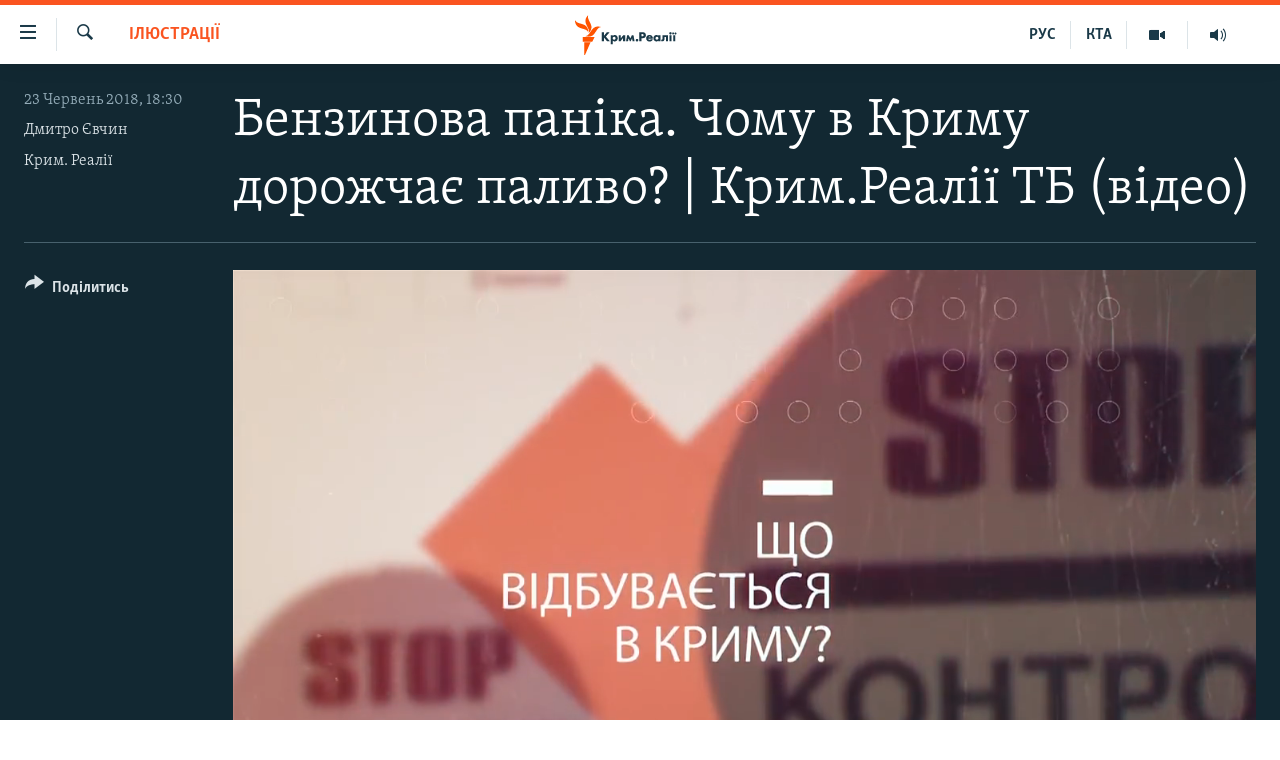

--- FILE ---
content_type: text/html; charset=utf-8
request_url: https://ua.krymr.com/a/video/29314256.html
body_size: 13395
content:

<!DOCTYPE html>
<html lang="uk" dir="ltr" class="no-js">
<head>
<link href="/Content/responsive/RFE/uk-CRI/RFE-uk-CRI.css?&amp;av=0.0.0.0&amp;cb=370" rel="stylesheet"/>
<script src="https://tags.krymr.com/rferl-pangea/prod/utag.sync.js"></script> <script type='text/javascript' src='https://www.youtube.com/iframe_api' async></script>
<script type="text/javascript">
//a general 'js' detection, must be on top level in <head>, due to CSS performance
document.documentElement.className = "js";
var cacheBuster = "370";
var appBaseUrl = "/";
var imgEnhancerBreakpoints = [0, 144, 256, 408, 650, 1023, 1597];
var isLoggingEnabled = false;
var isPreviewPage = false;
var isLivePreviewPage = false;
if (!isPreviewPage) {
window.RFE = window.RFE || {};
window.RFE.cacheEnabledByParam = window.location.href.indexOf('nocache=1') === -1;
const url = new URL(window.location.href);
const params = new URLSearchParams(url.search);
// Remove the 'nocache' parameter
params.delete('nocache');
// Update the URL without the 'nocache' parameter
url.search = params.toString();
window.history.replaceState(null, '', url.toString());
} else {
window.addEventListener('load', function() {
const links = window.document.links;
for (let i = 0; i < links.length; i++) {
links[i].href = '#';
links[i].target = '_self';
}
})
}
var pwaEnabled = false;
var swCacheDisabled;
</script>
<meta charset="utf-8" />
<title>Бензинова паніка. Чому в Криму дорожчає паливо? | Крим.Реалії ТБ (відео)</title>
<meta name="description" content="Бензинова криза в Криму; українські номери на кримських дорогах. Експеримент; &#171;Справа 26-го лютого&#187;. Оголошено вироки; чому Путін не відпустить Сенцова? Про все це дивіться у новому випуску телепрограми Крим.Реалії." />
<meta name="keywords" content="Iлюстрації, газ, нафта, паливо, бензин в криму, крим бензин, дп, де придбати паливо, паливно енергетичний комплекс, заправки в криму, автомобіль бензин" />
<meta name="viewport" content="width=device-width, initial-scale=1.0" />
<meta http-equiv="X-UA-Compatible" content="IE=edge" />
<meta name="robots" content="max-image-preview:large">
<link href="https://ru.krymr.com/a/video/29314251.html" rel="canonical" />
<meta name="apple-mobile-web-app-title" content="Радіо Свобода" />
<meta name="apple-mobile-web-app-status-bar-style" content="black" />
<meta name="apple-itunes-app" content="app-id=1561597038, app-argument=//29314256.ltr" />
<meta content="Бензинова паніка. Чому в Криму дорожчає паливо? | Крим.Реалії ТБ" property="og:title" />
<meta content="Бензинова криза в Криму; українські номери на кримських дорогах. Експеримент; «Справа 26-го лютого». Оголошено вироки; чому Путін не відпустить Сенцова? Про все це дивіться у новому випуску телепрограми Крим.Реалії." property="og:description" />
<meta content="video.other" property="og:type" />
<meta content="https://ua.krymr.com/a/29314256.html" property="og:url" />
<meta content="Крым.Реалии" property="og:site_name" />
<meta content="https://www.facebook.com/krymrealii" property="article:publisher" />
<meta content="https://gdb.rferl.org/0d97550a-84ff-4a09-89ed-cf8485051c31_w1200_h630.jpg" property="og:image" />
<meta content="1200" property="og:image:width" />
<meta content="630" property="og:image:height" />
<meta content="134458030355344" property="fb:app_id" />
<meta content="Дмитро Євчин" name="Author" />
<meta content="Крим. Реалії" name="Author" />
<meta content="player" name="twitter:card" />
<meta content="@krymrealii" name="twitter:site" />
<meta content="https://ua.krymr.com/embed/player/article/29314256.html" name="twitter:player" />
<meta content="435" name="twitter:player:width" />
<meta content="314" name="twitter:player:height" />
<meta content="https://rfe-video-ns.akamaized.net/pangeavideo/2018/06/0/01/0173a82d-9c71-45c9-bf97-882617b2838f.mp4" name="twitter:player:stream" />
<meta content="video/mp4; codecs=&quot;h264&quot;" name="twitter:player:stream:content_type" />
<meta content="Бензинова паніка. Чому в Криму дорожчає паливо? | Крим.Реалії ТБ" name="twitter:title" />
<meta content="Бензинова криза в Криму; українські номери на кримських дорогах. Експеримент; «Справа 26-го лютого». Оголошено вироки; чому Путін не відпустить Сенцова? Про все це дивіться у новому випуску телепрограми Крим.Реалії." name="twitter:description" />
<link rel="amphtml" href="https://ua.krymr.com/amp/video/29314256.html" />
<script type="application/ld+json">{"duration":"PT51S","uploadDate":"2018-06-23 15:30:00Z","embedUrl":"https://ua.krymr.com/embed/player/article/29314256.html","headline":"Бензинова паніка. Чому в Криму дорожчає паливо? | Крим.Реалії ТБ","inLanguage":"uk-CRI","keywords":"Iлюстрації, газ, нафта, паливо, бензин в криму, крим бензин, дп, де придбати паливо, паливно енергетичний комплекс, заправки в криму, автомобіль бензин","author":[{"@type":"Person","url":"https://ua.krymr.com/author/дмитро-євчин/imbvqp","description":"Старший телевізійний журналіст-кореспондент проєкту Радіо Свобода Крим.Реалії з 2018 року.Починав роботу спортивним кореспондентом у 2006 році. Після 2014-го став журналістом-міжнародником. З 2022 року висвітлює військові дії, працює на лінії зіткнення. На фронті під час одного з журналістських відряджень знімальна група Крим.Реалії потрапила під обстріл і Дмитро отримав поранення. Матеріали Дмитра Євчина перемагали у внутрішніх конкурсах компанії, він лауреат та номінант всеукраїнських журналістських конкурсів.","image":{"@type":"ImageObject","url":"https://gdb.rferl.org/01000000-c0a8-0242-450a-08dc1766ab2e.png"},"name":"Дмитро Євчин"},{"@type":"Person","url":"https://ua.krymr.com/author/крим-реалії/j-b_qq","description":"","image":{"@type":"ImageObject","url":"https://gdb.rferl.org/c19bcade-9d2b-4836-b216-63fe2d74bd71.png"},"name":"Крим. Реалії"}],"datePublished":"2018-06-23 15:30:00Z","dateModified":"2018-06-23 15:30:00Z","publisher":{"logo":{"width":512,"height":220,"@type":"ImageObject","url":"https://ua.krymr.com/Content/responsive/RFE/uk-CRI/img/logo.png"},"@type":"Organization","url":"https://ua.krymr.com","sameAs":["https://facebook.com/krymrealii","https://twitter.com/krymrealii","https://www.youtube.com/channel/UCTxc3zFdloSLhqPd6mfIMKA","https://t.me/krymrealii","https://www.instagram.com/krymrealii/"],"name":"Крим.Реалії","alternateName":"Крим.Реалії"},"thumbnailUrl":"https://gdb.rferl.org/0173a82d-9c71-45c9-bf97-882617b2838f_tv_w1080_h608.jpg","@context":"https://schema.org","@type":"VideoObject","mainEntityOfPage":"https://ua.krymr.com/a/29314256.html","url":"https://ua.krymr.com/a/29314256.html","description":"Бензинова криза в Криму; українські номери на кримських дорогах. Експеримент; «Справа 26-го лютого». Оголошено вироки; чому Путін не відпустить Сенцова? Про все це дивіться у новому випуску телепрограми Крим.Реалії.","image":{"width":1080,"height":608,"@type":"ImageObject","url":"https://gdb.rferl.org/0d97550a-84ff-4a09-89ed-cf8485051c31_w1080_h608.jpg"},"name":"Бензинова паніка. Чому в Криму дорожчає паливо? | Крим.Реалії ТБ (відео)"}</script>
<script src="/Scripts/responsive/infographics.b?v=dVbZ-Cza7s4UoO3BqYSZdbxQZVF4BOLP5EfYDs4kqEo1&amp;av=0.0.0.0&amp;cb=370"></script>
<script src="/Scripts/responsive/loader.b?v=Q26XNwrL6vJYKjqFQRDnx01Lk2pi1mRsuLEaVKMsvpA1&amp;av=0.0.0.0&amp;cb=370"></script>
<link rel="icon" type="image/svg+xml" href="/Content/responsive/RFE/img/webApp/favicon.svg" />
<link rel="alternate icon" href="/Content/responsive/RFE/img/webApp/favicon.ico" />
<link rel="mask-icon" color="#ea6903" href="/Content/responsive/RFE/img/webApp/favicon_safari.svg" />
<link rel="apple-touch-icon" sizes="152x152" href="/Content/responsive/RFE/img/webApp/ico-152x152.png" />
<link rel="apple-touch-icon" sizes="144x144" href="/Content/responsive/RFE/img/webApp/ico-144x144.png" />
<link rel="apple-touch-icon" sizes="114x114" href="/Content/responsive/RFE/img/webApp/ico-114x114.png" />
<link rel="apple-touch-icon" sizes="72x72" href="/Content/responsive/RFE/img/webApp/ico-72x72.png" />
<link rel="apple-touch-icon-precomposed" href="/Content/responsive/RFE/img/webApp/ico-57x57.png" />
<link rel="icon" sizes="192x192" href="/Content/responsive/RFE/img/webApp/ico-192x192.png" />
<link rel="icon" sizes="128x128" href="/Content/responsive/RFE/img/webApp/ico-128x128.png" />
<meta name="msapplication-TileColor" content="#ffffff" />
<meta name="msapplication-TileImage" content="/Content/responsive/RFE/img/webApp/ico-144x144.png" />
<link rel="preload" href="/Content/responsive/fonts/Skolar-Lt_Cyrl_v2.4.woff" type="font/woff" as="font" crossorigin="anonymous" />
<link rel="alternate" type="application/rss+xml" title="RFE/RL - Top Stories [RSS]" href="/api/" />
<link rel="sitemap" type="application/rss+xml" href="/sitemap.xml" />
</head>
<body class=" nav-no-loaded cc_theme pg-media js-category-to-nav pg-video nojs-images ">
<script type="text/javascript" >
var analyticsData = {url:"https://ua.krymr.com/a/29314256.html",property_id:"509",article_uid:"29314256",page_title:"Бензинова паніка. Чому в Криму дорожчає паливо? | Крим.Реалії ТБ (відео)",page_type:"video",content_type:"video",subcontent_type:"video",last_modified:"2018-06-23 15:30:00Z",pub_datetime:"2018-06-23 15:30:00Z",pub_year:"2018",pub_month:"06",pub_day:"23",pub_hour:"15",pub_weekday:"Saturday",section:"iлюстрації",english_section:"video-illustration",byline:"Дмитро Євчин, Крим. Реалії",categories:"video-illustration",tags:"газ;нафта;паливо;бензин в криму;крим бензин;дп;де придбати паливо;паливно енергетичний комплекс;заправки в криму;автомобіль бензин",domain:"ua.krymr.com",language:"Ukrainian",language_service:"RFERL Crimea",platform:"web",copied:"yes",copied_article:"29314251|47|Crimea [ru]|2018-06-23",copied_title:"Бензиновая паника. Почему в Крыму дорожает топливо? | Крым.Реалии ТВ (видео)",runs_js:"Yes",cms_release:"8.44.0.0.370",enviro_type:"prod",slug:"video",entity:"RFE",short_language_service:"CRI",platform_short:"W",page_name:"Бензинова паніка. Чому в Криму дорожчає паливо? | Крим.Реалії ТБ (відео)"};
</script>
<noscript><iframe src="https://www.googletagmanager.com/ns.html?id=GTM-WXZBPZ" height="0" width="0" style="display:none;visibility:hidden"></iframe></noscript><script type="text/javascript" data-cookiecategory="analytics">
var gtmEventObject = Object.assign({}, analyticsData, {event: 'page_meta_ready'});window.dataLayer = window.dataLayer || [];window.dataLayer.push(gtmEventObject);
if (top.location === self.location) { //if not inside of an IFrame
var renderGtm = "true";
if (renderGtm === "true") {
(function(w,d,s,l,i){w[l]=w[l]||[];w[l].push({'gtm.start':new Date().getTime(),event:'gtm.js'});var f=d.getElementsByTagName(s)[0],j=d.createElement(s),dl=l!='dataLayer'?'&l='+l:'';j.async=true;j.src='//www.googletagmanager.com/gtm.js?id='+i+dl;f.parentNode.insertBefore(j,f);})(window,document,'script','dataLayer','GTM-WXZBPZ');
}
}
</script>
<!--Analytics tag js version start-->
<script type="text/javascript" data-cookiecategory="analytics">
var utag_data = Object.assign({}, analyticsData, {});
if(typeof(TealiumTagFrom)==='function' && typeof(TealiumTagSearchKeyword)==='function') {
var utag_from=TealiumTagFrom();var utag_searchKeyword=TealiumTagSearchKeyword();
if(utag_searchKeyword!=null && utag_searchKeyword!=='' && utag_data["search_keyword"]==null) utag_data["search_keyword"]=utag_searchKeyword;if(utag_from!=null && utag_from!=='') utag_data["from"]=TealiumTagFrom();}
if(window.top!== window.self&&utag_data.page_type==="snippet"){utag_data.page_type = 'iframe';}
try{if(window.top!==window.self&&window.self.location.hostname===window.top.location.hostname){utag_data.platform = 'self-embed';utag_data.platform_short = 'se';}}catch(e){if(window.top!==window.self&&window.self.location.search.includes("platformType=self-embed")){utag_data.platform = 'cross-promo';utag_data.platform_short = 'cp';}}
(function(a,b,c,d){ a="https://tags.krymr.com/rferl-pangea/prod/utag.js"; b=document;c="script";d=b.createElement(c);d.src=a;d.type="text/java"+c;d.async=true; a=b.getElementsByTagName(c)[0];a.parentNode.insertBefore(d,a); })();
</script>
<!--Analytics tag js version end-->
<!-- Analytics tag management NoScript -->
<noscript>
<img style="position: absolute; border: none;" src="https://ssc.krymr.com/b/ss/bbgprod,bbgentityrferl/1/G.4--NS/1016139747?pageName=rfe%3acri%3aw%3avideo%3a%d0%91%d0%b5%d0%bd%d0%b7%d0%b8%d0%bd%d0%be%d0%b2%d0%b0%20%d0%bf%d0%b0%d0%bd%d1%96%d0%ba%d0%b0.%20%d0%a7%d0%be%d0%bc%d1%83%20%d0%b2%20%d0%9a%d1%80%d0%b8%d0%bc%d1%83%20%d0%b4%d0%be%d1%80%d0%be%d0%b6%d1%87%d0%b0%d1%94%20%d0%bf%d0%b0%d0%bb%d0%b8%d0%b2%d0%be%3f%20%7c%20%d0%9a%d1%80%d0%b8%d0%bc.%d0%a0%d0%b5%d0%b0%d0%bb%d1%96%d1%97%20%d0%a2%d0%91%20%28%d0%b2%d1%96%d0%b4%d0%b5%d0%be%29&amp;c6=%d0%91%d0%b5%d0%bd%d0%b7%d0%b8%d0%bd%d0%be%d0%b2%d0%b0%20%d0%bf%d0%b0%d0%bd%d1%96%d0%ba%d0%b0.%20%d0%a7%d0%be%d0%bc%d1%83%20%d0%b2%20%d0%9a%d1%80%d0%b8%d0%bc%d1%83%20%d0%b4%d0%be%d1%80%d0%be%d0%b6%d1%87%d0%b0%d1%94%20%d0%bf%d0%b0%d0%bb%d0%b8%d0%b2%d0%be%3f%20%7c%20%d0%9a%d1%80%d0%b8%d0%bc.%d0%a0%d0%b5%d0%b0%d0%bb%d1%96%d1%97%20%d0%a2%d0%91%20%28%d0%b2%d1%96%d0%b4%d0%b5%d0%be%29&amp;v36=8.44.0.0.370&amp;v6=D=c6&amp;g=https%3a%2f%2fua.krymr.com%2fa%2f29314256.html&amp;c1=D=g&amp;v1=D=g&amp;events=event1&amp;c16=rferl%20crimea&amp;v16=D=c16&amp;c5=video-illustration&amp;v5=D=c5&amp;ch=i%d0%bb%d1%8e%d1%81%d1%82%d1%80%d0%b0%d1%86%d1%96%d1%97&amp;c15=ukrainian&amp;v15=D=c15&amp;c4=video&amp;v4=D=c4&amp;c14=29314256&amp;v14=D=c14&amp;v20=no&amp;c17=web&amp;v17=D=c17&amp;mcorgid=518abc7455e462b97f000101%40adobeorg&amp;server=ua.krymr.com&amp;pageType=D=c4&amp;ns=bbg&amp;v29=D=server&amp;v25=rfe&amp;v30=509&amp;v105=D=User-Agent " alt="analytics" width="1" height="1" /></noscript>
<!-- End of Analytics tag management NoScript -->
<!--*** Accessibility links - For ScreenReaders only ***-->
<section>
<div class="sr-only">
<h2>Доступність посилання</h2>
<ul>
<li><a href="#content" data-disable-smooth-scroll="1">Перейти до основного матеріалу</a></li>
<li><a href="#navigation" data-disable-smooth-scroll="1">Перейти до основної навігації</a></li>
<li><a href="#txtHeaderSearch" data-disable-smooth-scroll="1">Перейти до пошуку</a></li>
</ul>
</div>
</section>
<div dir="ltr">
<div id="page">
<aside>
<div class="ctc-message pos-fix">
<div class="ctc-message__inner">Link has been copied to clipboard</div>
</div>
</aside>
<div class="hdr-20 hdr-20--big">
<div class="hdr-20__inner">
<div class="hdr-20__max pos-rel">
<div class="hdr-20__side hdr-20__side--primary d-flex">
<label data-for="main-menu-ctrl" data-switcher-trigger="true" data-switch-target="main-menu-ctrl" class="burger hdr-trigger pos-rel trans-trigger" data-trans-evt="click" data-trans-id="menu">
<span class="ico ico-close hdr-trigger__ico hdr-trigger__ico--close burger__ico burger__ico--close"></span>
<span class="ico ico-menu hdr-trigger__ico hdr-trigger__ico--open burger__ico burger__ico--open"></span>
</label>
<div class="menu-pnl pos-fix trans-target" data-switch-target="main-menu-ctrl" data-trans-id="menu">
<div class="menu-pnl__inner">
<nav class="main-nav menu-pnl__item menu-pnl__item--first">
<ul class="main-nav__list accordeon" data-analytics-tales="false" data-promo-name="link" data-location-name="nav,secnav">
<li class="main-nav__item">
<a class="main-nav__item-name main-nav__item-name--link" href="/p/4552.html" title="НОВИНИ" data-item-name="all-day-information" >НОВИНИ</a>
</li>
<li class="main-nav__item">
<a class="main-nav__item-name main-nav__item-name--link" href="/z/22226" title="ВОДА.КРИМ" data-item-name="crimea-water" >ВОДА.КРИМ</a>
</li>
<li class="main-nav__item">
<a class="main-nav__item-name main-nav__item-name--link" href="/p/4556.html" title="ВІДЕО та ФОТО" data-item-name="multimedia" >ВІДЕО та ФОТО</a>
</li>
<li class="main-nav__item">
<a class="main-nav__item-name main-nav__item-name--link" href="/z/16936" title="ПОЛІТИКА" data-item-name="politics-uk" >ПОЛІТИКА</a>
</li>
<li class="main-nav__item">
<a class="main-nav__item-name main-nav__item-name--link" href="/z/16942" title="БЛОГИ" data-item-name="blogs-uk" >БЛОГИ</a>
</li>
<li class="main-nav__item">
<a class="main-nav__item-name main-nav__item-name--link" href="/z/16929" title="ПОГЛЯД" data-item-name="opinion-uk" >ПОГЛЯД</a>
</li>
<li class="main-nav__item">
<a class="main-nav__item-name main-nav__item-name--link" href="/z/17097" title="ІНТЕРВ&#39;Ю" data-item-name="interview" >ІНТЕРВ&#39;Ю</a>
</li>
<li class="main-nav__item">
<a class="main-nav__item-name main-nav__item-name--link" href="/p/4552.html" title="ВСЕ ЗА ДЕНЬ" data-item-name="all-day-information" >ВСЕ ЗА ДЕНЬ</a>
</li>
<li class="main-nav__item accordeon__item" data-switch-target="menu-item-1401">
<label class="main-nav__item-name main-nav__item-name--label accordeon__control-label" data-switcher-trigger="true" data-for="menu-item-1401">
СПЕЦПРОЕКТИ
<span class="ico ico-chevron-down main-nav__chev"></span>
</label>
<div class="main-nav__sub-list">
<a class="main-nav__item-name main-nav__item-name--link main-nav__item-name--sub" href="/z/17012" title="ДЕПОРТАЦІЯ" data-item-name="deportation" >ДЕПОРТАЦІЯ</a>
<a class="main-nav__item-name main-nav__item-name--link main-nav__item-name--sub" href="/z/17511" title="ВІДЕОУРОКИ &#171;ELIFBE&#187;" data-item-name="elifbe-ua" >ВІДЕОУРОКИ &#171;ELIFBE&#187;</a>
<a class="main-nav__item-name main-nav__item-name--link main-nav__item-name--sub" href="/z/17383" title="СВІДЧЕННЯ ОКУПАЦІЇ" data-item-name="evidence-of-occupation-uk" >СВІДЧЕННЯ ОКУПАЦІЇ</a>
<a class="main-nav__item-name main-nav__item-name--link main-nav__item-name--sub" href="/z/17025" title="УКРАЇНСЬКА ПРОБЛЕМА КРИМУ" data-item-name="ukraine-problem-crimea" >УКРАЇНСЬКА ПРОБЛЕМА КРИМУ</a>
<a class="main-nav__item-name main-nav__item-name--link main-nav__item-name--sub" href="/z/20066" title="ІНФОГРАФІКА" data-item-name="war-ukraine-ukr" >ІНФОГРАФІКА</a>
</div>
</li>
<li class="main-nav__item">
<a class="main-nav__item-name main-nav__item-name--link" href="/p/8518.html" title="Як обійти блокування" data-item-name="block" >Як обійти блокування</a>
</li>
</ul>
</nav>
<div class="menu-pnl__item">
<a href="https://ru.krymr.com" class="menu-pnl__item-link" alt="Русский">Русский</a>
<a href="https://ktat.krymr.com" class="menu-pnl__item-link" alt="Qırımtatar">Qırımtatar</a>
</div>
<div class="menu-pnl__item menu-pnl__item--social">
<h5 class="menu-pnl__sub-head">ДОЛУЧАЙСЯ!</h5>
<a href="https://facebook.com/krymrealii" title="Стежте за нами на Facebook" data-analytics-text="follow_on_facebook" class="btn btn--rounded btn--social-inverted menu-pnl__btn js-social-btn btn-facebook" target="_blank" rel="noopener">
<span class="ico ico-facebook-alt ico--rounded"></span>
</a>
<a href="https://twitter.com/krymrealii" title="Стежте за нами у Twitter" data-analytics-text="follow_on_twitter" class="btn btn--rounded btn--social-inverted menu-pnl__btn js-social-btn btn-twitter" target="_blank" rel="noopener">
<span class="ico ico-twitter ico--rounded"></span>
</a>
<a href="https://www.youtube.com/channel/UCTxc3zFdloSLhqPd6mfIMKA" title="Стежте за нами на Youtube" data-analytics-text="follow_on_youtube" class="btn btn--rounded btn--social-inverted menu-pnl__btn js-social-btn btn-youtube" target="_blank" rel="noopener">
<span class="ico ico-youtube ico--rounded"></span>
</a>
<a href="https://www.instagram.com/krymrealii/" title="Ми на Instagram" data-analytics-text="follow_on_instagram" class="btn btn--rounded btn--social-inverted menu-pnl__btn js-social-btn btn-instagram" target="_blank" rel="noopener">
<span class="ico ico-instagram ico--rounded"></span>
</a>
<a href="https://t.me/krymrealii" title="Follow us on Telegram" data-analytics-text="follow_on_telegram" class="btn btn--rounded btn--social-inverted menu-pnl__btn js-social-btn btn-telegram" target="_blank" rel="noopener">
<span class="ico ico-telegram ico--rounded"></span>
</a>
</div>
<div class="menu-pnl__item">
<a href="/navigation/allsites" class="menu-pnl__item-link">
<span class="ico ico-languages "></span>
Усі сайти RFE/RL
</a>
</div>
</div>
</div>
<label data-for="top-search-ctrl" data-switcher-trigger="true" data-switch-target="top-search-ctrl" class="top-srch-trigger hdr-trigger">
<span class="ico ico-close hdr-trigger__ico hdr-trigger__ico--close top-srch-trigger__ico top-srch-trigger__ico--close"></span>
<span class="ico ico-search hdr-trigger__ico hdr-trigger__ico--open top-srch-trigger__ico top-srch-trigger__ico--open"></span>
</label>
<div class="srch-top srch-top--in-header" data-switch-target="top-search-ctrl">
<div class="container">
<form action="/s" class="srch-top__form srch-top__form--in-header" id="form-topSearchHeader" method="get" role="search"><label for="txtHeaderSearch" class="sr-only">Шукати</label>
<input type="text" id="txtHeaderSearch" name="k" placeholder="пошук за словом..." accesskey="s" value="" class="srch-top__input analyticstag-event" onkeydown="if (event.keyCode === 13) { FireAnalyticsTagEventOnSearch('search', $dom.get('#txtHeaderSearch')[0].value) }" />
<button title="Шукати" type="submit" class="btn btn--top-srch analyticstag-event" onclick="FireAnalyticsTagEventOnSearch('search', $dom.get('#txtHeaderSearch')[0].value) ">
<span class="ico ico-search"></span>
</button></form>
</div>
</div>
<a href="/" class="main-logo-link">
<img src="/Content/responsive/RFE/uk-CRI/img/logo-compact.svg" class="main-logo main-logo--comp" alt="site logo">
<img src="/Content/responsive/RFE/uk-CRI/img/logo.svg" class="main-logo main-logo--big" alt="site logo">
</a>
</div>
<div class="hdr-20__side hdr-20__side--secondary d-flex">
<a href="https://ru.krymr.com/t/214.html" title="Радіо" class="hdr-20__secondary-item" data-item-name="audio">
<span class="ico ico-audio hdr-20__secondary-icon"></span>
</a>
<a href="/p/4556.html" title="Мультимедіа" class="hdr-20__secondary-item" data-item-name="video">
<span class="ico ico-video hdr-20__secondary-icon"></span>
</a>
<a href="https://ktat.krymr.com/" title="КТА" class="hdr-20__secondary-item hdr-20__secondary-item--lang" data-item-name="satellite">
КТА
</a>
<a href="https://ru.krymr.com/" title="РУС" class="hdr-20__secondary-item hdr-20__secondary-item--lang" data-item-name="satellite">
РУС
</a>
<a href="/s" title="Шукати" class="hdr-20__secondary-item hdr-20__secondary-item--search" data-item-name="search">
<span class="ico ico-search hdr-20__secondary-icon hdr-20__secondary-icon--search"></span>
</a>
<div class="srch-bottom">
<form action="/s" class="srch-bottom__form d-flex" id="form-bottomSearch" method="get" role="search"><label for="txtSearch" class="sr-only">Шукати</label>
<input type="search" id="txtSearch" name="k" placeholder="пошук за словом..." accesskey="s" value="" class="srch-bottom__input analyticstag-event" onkeydown="if (event.keyCode === 13) { FireAnalyticsTagEventOnSearch('search', $dom.get('#txtSearch')[0].value) }" />
<button title="Шукати" type="submit" class="btn btn--bottom-srch analyticstag-event" onclick="FireAnalyticsTagEventOnSearch('search', $dom.get('#txtSearch')[0].value) ">
<span class="ico ico-search"></span>
</button></form>
</div>
</div>
<img src="/Content/responsive/RFE/uk-CRI/img/logo-print.gif" class="logo-print" alt="site logo">
<img src="/Content/responsive/RFE/uk-CRI/img/logo-print_color.png" class="logo-print logo-print--color" alt="site logo">
</div>
</div>
</div>
<script>
if (document.body.className.indexOf('pg-home') > -1) {
var nav2In = document.querySelector('.hdr-20__inner');
var nav2Sec = document.querySelector('.hdr-20__side--secondary');
var secStyle = window.getComputedStyle(nav2Sec);
if (nav2In && window.pageYOffset < 150 && secStyle['position'] !== 'fixed') {
nav2In.classList.add('hdr-20__inner--big')
}
}
</script>
<div class="c-hlights c-hlights--breaking c-hlights--no-item" data-hlight-display="mobile,desktop">
<div class="c-hlights__wrap container p-0">
<div class="c-hlights__nav">
<a role="button" href="#" title="Назад">
<span class="ico ico-chevron-backward m-0"></span>
<span class="sr-only">Назад</span>
</a>
<a role="button" href="#" title="Вперед">
<span class="ico ico-chevron-forward m-0"></span>
<span class="sr-only">Вперед</span>
</a>
</div>
<span class="c-hlights__label">
<span class="">ТОП новини</span>
<span class="switcher-trigger">
<label data-for="more-less-1" data-switcher-trigger="true" class="switcher-trigger__label switcher-trigger__label--more p-b-0" title="Більше">
<span class="ico ico-chevron-down"></span>
</label>
<label data-for="more-less-1" data-switcher-trigger="true" class="switcher-trigger__label switcher-trigger__label--less p-b-0" title="Show less">
<span class="ico ico-chevron-up"></span>
</label>
</span>
</span>
<ul class="c-hlights__items switcher-target" data-switch-target="more-less-1">
</ul>
</div>
</div> <div id="content">
<div class="media-container">
<div class="container">
<div class="hdr-container">
<div class="row">
<div class="col-category col-xs-12 col-md-2 pull-left"> <div class="category js-category">
<a class="" href="/z/17291">Iлюстрації</a> </div>
</div><div class="col-title col-xs-12 col-lg-10 pull-right"> <h1 class="">
Бензинова паніка. Чому в Криму дорожчає паливо? | Крим.Реалії ТБ (відео)
</h1>
</div><div class="col-publishing-details col-xs-12 col-md-2 pull-left"> <div class="publishing-details ">
<div class="published">
<span class="date" >
<time pubdate="pubdate" datetime="2018-06-23T18:30:00+02:00">
23 Червень 2018, 18:30
</time>
</span>
</div>
<div class="links">
<ul class="links__list links__list--column">
<li class="links__item">
<a class="links__item-link" href="/author/дмитро-євчин/imbvqp" title="Дмитро Євчин">Дмитро Євчин</a>
</li>
<li class="links__item">
<a class="links__item-link" href="/author/крим-реалії/j-b_qq" title="Крим. Реалії">Крим. Реалії</a>
</li>
</ul>
</div>
</div>
</div><div class="col-lg-12 separator"> <div class="separator">
<hr class="title-line" />
</div>
</div><div class="col-multimedia col-xs-12 col-md-10 pull-right"> <div class="media-pholder media-pholder--video ">
<div class="c-sticky-container" data-poster="https://gdb.rferl.org/0173a82d-9c71-45c9-bf97-882617b2838f_tv_w250_r1.jpg">
<div class="c-sticky-element" data-sp_api="pangea-video" data-persistent data-persistent-browse-out >
<div class="c-mmp c-mmp--enabled c-mmp--loading c-mmp--video c-mmp--detail c-mmp--has-poster c-sticky-element__swipe-el"
data-player_id="" data-title="Бензинова паніка. Чому в Криму дорожчає паливо? | Крим.Реалії ТБ (відео)" data-hide-title="False"
data-breakpoint_s="320" data-breakpoint_m="640" data-breakpoint_l="992"
data-hlsjs-src="/Scripts/responsive/hls.b"
data-bypass-dash-for-vod="true"
data-bypass-dash-for-live-video="true"
data-bypass-dash-for-live-audio="true"
id="player29314256">
<div class="c-mmp__poster js-poster c-mmp__poster--video">
<img src="https://gdb.rferl.org/0173a82d-9c71-45c9-bf97-882617b2838f_tv_w250_r1.jpg" alt="Бензинова паніка. Чому в Криму дорожчає паливо? | Крим.Реалії ТБ (відео)" title="Бензинова паніка. Чому в Криму дорожчає паливо? | Крим.Реалії ТБ (відео)" class="c-mmp__poster-image-h" />
</div>
<a class="c-mmp__fallback-link" href="https://rfe-video-ns.akamaized.net/pangeavideo/2018/06/0/01/0173a82d-9c71-45c9-bf97-882617b2838f_hq.mp4">
<span class="c-mmp__fallback-link-icon">
<span class="ico ico-play"></span>
</span>
</a>
<div class="c-spinner">
<img src="/Content/responsive/img/player-spinner.png" alt="Будь ласка, зачекайте" title="Будь ласка, зачекайте" />
</div>
<span class="c-mmp__big_play_btn js-btn-play-big">
<span class="ico ico-play"></span>
</span>
<div class="c-mmp__player">
<video src="https://rfe-video-ns.akamaized.net/pangeavideo/2018/06/0/01/0173a82d-9c71-45c9-bf97-882617b2838f_hq.mp4" data-fallbacksrc="https://rfe-video-ns.akamaized.net/pangeavideo/2018/06/0/01/0173a82d-9c71-45c9-bf97-882617b2838f.mp4" data-fallbacktype="video/mp4" data-type="video/mp4" data-info="Auto" data-sources="[{&quot;AmpSrc&quot;:&quot;https://rfe-video-ns.akamaized.net/pangeavideo/2018/06/0/01/0173a82d-9c71-45c9-bf97-882617b2838f_mobile.mp4&quot;,&quot;Src&quot;:&quot;https://rfe-video-ns.akamaized.net/pangeavideo/2018/06/0/01/0173a82d-9c71-45c9-bf97-882617b2838f_mobile.mp4&quot;,&quot;Type&quot;:&quot;video/mp4&quot;,&quot;DataInfo&quot;:&quot;270p&quot;,&quot;Url&quot;:null,&quot;BlockAutoTo&quot;:null,&quot;BlockAutoFrom&quot;:null},{&quot;AmpSrc&quot;:&quot;https://rfe-video-ns.akamaized.net/pangeavideo/2018/06/0/01/0173a82d-9c71-45c9-bf97-882617b2838f.mp4&quot;,&quot;Src&quot;:&quot;https://rfe-video-ns.akamaized.net/pangeavideo/2018/06/0/01/0173a82d-9c71-45c9-bf97-882617b2838f.mp4&quot;,&quot;Type&quot;:&quot;video/mp4&quot;,&quot;DataInfo&quot;:&quot;360p&quot;,&quot;Url&quot;:null,&quot;BlockAutoTo&quot;:null,&quot;BlockAutoFrom&quot;:null},{&quot;AmpSrc&quot;:&quot;https://rfe-video-ns.akamaized.net/pangeavideo/2018/06/0/01/0173a82d-9c71-45c9-bf97-882617b2838f_hq.mp4&quot;,&quot;Src&quot;:&quot;https://rfe-video-ns.akamaized.net/pangeavideo/2018/06/0/01/0173a82d-9c71-45c9-bf97-882617b2838f_hq.mp4&quot;,&quot;Type&quot;:&quot;video/mp4&quot;,&quot;DataInfo&quot;:&quot;720p&quot;,&quot;Url&quot;:null,&quot;BlockAutoTo&quot;:null,&quot;BlockAutoFrom&quot;:null},{&quot;AmpSrc&quot;:&quot;https://rfe-video-ns.akamaized.net/pangeavideo/2018/06/0/01/0173a82d-9c71-45c9-bf97-882617b2838f_fullhd.mp4&quot;,&quot;Src&quot;:&quot;https://rfe-video-ns.akamaized.net/pangeavideo/2018/06/0/01/0173a82d-9c71-45c9-bf97-882617b2838f_fullhd.mp4&quot;,&quot;Type&quot;:&quot;video/mp4&quot;,&quot;DataInfo&quot;:&quot;1080p&quot;,&quot;Url&quot;:null,&quot;BlockAutoTo&quot;:null,&quot;BlockAutoFrom&quot;:null}]" data-pub_datetime="2018-06-23 15:30:00Z" data-lt-on-play="0" data-lt-url="" data-autoplay data-preload webkit-playsinline="webkit-playsinline" playsinline="playsinline" style="width:100%; height:100%" title="Бензинова паніка. Чому в Криму дорожчає паливо? | Крим.Реалії ТБ (відео)" data-aspect-ratio="640/360" data-originalsite="47" data-sdkadaptive="true" data-sdkamp="false" data-sdktitle="Бензинова паніка. Чому в Криму дорожчає паливо? | Крим.Реалії ТБ (відео)" data-sdkvideo="html5" data-sdkid="29314256" data-sdktype="Video ondemand">
</video>
</div>
<div class="c-mmp__overlay c-mmp__overlay--title c-mmp__overlay--partial c-mmp__overlay--disabled c-mmp__overlay--slide-from-top js-c-mmp__title-overlay">
<span class="c-mmp__overlay-actions c-mmp__overlay-actions-top js-overlay-actions">
<span class="c-mmp__overlay-actions-link c-mmp__overlay-actions-link--embed js-btn-embed-overlay" title="Embed">
<span class="c-mmp__overlay-actions-link-ico ico ico-embed-code"></span>
<span class="c-mmp__overlay-actions-link-text">Embed</span>
</span>
<span class="c-mmp__overlay-actions-link c-mmp__overlay-actions-link--close-sticky c-sticky-element__close-el" title="close">
<span class="c-mmp__overlay-actions-link-ico ico ico-close"></span>
</span>
</span>
<div class="c-mmp__overlay-title js-overlay-title">
<h5 class="c-mmp__overlay-media-title">
<a class="js-media-title-link" href="/a/video/29314256.html" target="_blank" rel="noopener" title="Бензинова паніка. Чому в Криму дорожчає паливо? | Крим.Реалії ТБ (відео)">Бензинова паніка. Чому в Криму дорожчає паливо? | Крим.Реалії ТБ (відео)</a>
</h5>
</div>
</div>
<div class="c-mmp__overlay c-mmp__overlay--sharing c-mmp__overlay--disabled c-mmp__overlay--slide-from-bottom js-c-mmp__sharing-overlay">
<span class="c-mmp__overlay-actions">
<span class="c-mmp__overlay-actions-link c-mmp__overlay-actions-link--embed js-btn-embed-overlay" title="Embed">
<span class="c-mmp__overlay-actions-link-ico ico ico-embed-code"></span>
<span class="c-mmp__overlay-actions-link-text">Embed</span>
</span>
<span class="c-mmp__overlay-actions-link c-mmp__overlay-actions-link--close js-btn-close-overlay" title="close">
<span class="c-mmp__overlay-actions-link-ico ico ico-close"></span>
</span>
</span>
<div class="c-mmp__overlay-tabs">
<div class="c-mmp__overlay-tab c-mmp__overlay-tab--disabled c-mmp__overlay-tab--slide-backward js-tab-embed-overlay" data-trigger="js-btn-embed-overlay" data-embed-source="//ua.krymr.com/embed/player/0/29314256.html?type=video" role="form">
<div class="c-mmp__overlay-body c-mmp__overlay-body--centered-vertical">
<div class="column">
<div class="c-mmp__status-msg ta-c js-message-embed-code-copied" role="tooltip">
The code has been copied to your clipboard.
</div>
<div class="c-mmp__form-group ta-c">
<input type="text" name="embed_code" class="c-mmp__input-text js-embed-code" dir="ltr" value="" readonly />
<span class="c-mmp__input-btn js-btn-copy-embed-code" title="Copy to clipboard"><span class="ico ico-content-copy"></span></span>
</div>
<hr class="c-mmp__separator-line" />
<div class="c-mmp__form-group ta-c">
<label class="c-mmp__form-inline-element">
<span class="c-mmp__form-inline-element-text" title="width">width</span>
<input type="text" title="width" value="640" data-default="640" dir="ltr" name="embed_width" class="ta-c c-mmp__input-text c-mmp__input-text--xs js-video-embed-width" aria-live="assertive" />
<span class="c-mmp__input-suffix">px</span>
</label>
<label class="c-mmp__form-inline-element">
<span class="c-mmp__form-inline-element-text" title="height">height</span>
<input type="text" title="height" value="360" data-default="360" dir="ltr" name="embed_height" class="ta-c c-mmp__input-text c-mmp__input-text--xs js-video-embed-height" aria-live="assertive" />
<span class="c-mmp__input-suffix">px</span>
</label>
</div>
</div>
</div>
</div>
<div class="c-mmp__overlay-tab c-mmp__overlay-tab--disabled c-mmp__overlay-tab--slide-forward js-tab-sharing-overlay" data-trigger="js-btn-sharing-overlay" role="form">
<div class="c-mmp__overlay-body c-mmp__overlay-body--centered-vertical">
<div class="column">
<div class="not-apply-to-sticky audio-fl-bwd">
<aside class="player-content-share share share--mmp" role="complementary"
data-share-url="https://ua.krymr.com/a/29314256.html" data-share-title="Бензинова паніка. Чому в Криму дорожчає паливо? | Крим.Реалії ТБ (відео)" data-share-text="">
<ul class="share__list">
<li class="share__item">
<a href="https://facebook.com/sharer.php?u=https%3a%2f%2fua.krymr.com%2fa%2f29314256.html"
data-analytics-text="share_on_facebook"
title="Facebook" target="_blank"
class="btn bg-transparent js-social-btn">
<span class="ico ico-facebook fs_xl "></span>
</a>
</li>
<li class="share__item">
<a href="https://twitter.com/share?url=https%3a%2f%2fua.krymr.com%2fa%2f29314256.html&amp;text=%d0%91%d0%b5%d0%bd%d0%b7%d0%b8%d0%bd%d0%be%d0%b2%d0%b0+%d0%bf%d0%b0%d0%bd%d1%96%d0%ba%d0%b0.+%d0%a7%d0%be%d0%bc%d1%83+%d0%b2+%d0%9a%d1%80%d0%b8%d0%bc%d1%83+%d0%b4%d0%be%d1%80%d0%be%d0%b6%d1%87%d0%b0%d1%94+%d0%bf%d0%b0%d0%bb%d0%b8%d0%b2%d0%be%3f+%7c+%d0%9a%d1%80%d0%b8%d0%bc.%d0%a0%d0%b5%d0%b0%d0%bb%d1%96%d1%97+%d0%a2%d0%91+(%d0%b2%d1%96%d0%b4%d0%b5%d0%be)"
data-analytics-text="share_on_twitter"
title="X (Twitter)" target="_blank"
class="btn bg-transparent js-social-btn">
<span class="ico ico-twitter fs_xl "></span>
</a>
</li>
<li class="share__item">
<a href="/a/29314256.html" title="Share this media" class="btn bg-transparent" target="_blank" rel="noopener">
<span class="ico ico-ellipsis fs_xl "></span>
</a>
</li>
</ul>
</aside>
</div>
<hr class="c-mmp__separator-line audio-fl-bwd xs-hidden s-hidden" />
<div class="c-mmp__status-msg ta-c js-message-share-url-copied" role="tooltip">
The URL has been copied to your clipboard
</div>
<div class="c-mmp__form-group ta-c audio-fl-bwd xs-hidden s-hidden">
<input type="text" name="share_url" class="c-mmp__input-text js-share-url" value="https://ua.krymr.com/a/video/29314256.html" dir="ltr" readonly />
<span class="c-mmp__input-btn js-btn-copy-share-url" title="Copy to clipboard"><span class="ico ico-content-copy"></span></span>
</div>
</div>
</div>
</div>
</div>
</div>
<div class="c-mmp__overlay c-mmp__overlay--settings c-mmp__overlay--disabled c-mmp__overlay--slide-from-bottom js-c-mmp__settings-overlay">
<span class="c-mmp__overlay-actions">
<span class="c-mmp__overlay-actions-link c-mmp__overlay-actions-link--close js-btn-close-overlay" title="close">
<span class="c-mmp__overlay-actions-link-ico ico ico-close"></span>
</span>
</span>
<div class="c-mmp__overlay-body c-mmp__overlay-body--centered-vertical">
<div class="column column--scrolling js-sources"></div>
</div>
</div>
<div class="c-mmp__overlay c-mmp__overlay--disabled js-c-mmp__disabled-overlay">
<div class="c-mmp__overlay-body c-mmp__overlay-body--centered-vertical">
<div class="column">
<p class="ta-c"><span class="ico ico-clock"></span>No media source currently available</p>
</div>
</div>
</div>
<div class="c-mmp__cpanel-container js-cpanel-container">
<div class="c-mmp__cpanel c-mmp__cpanel--hidden">
<div class="c-mmp__cpanel-playback-controls">
<span class="c-mmp__cpanel-btn c-mmp__cpanel-btn--play js-btn-play" title="play">
<span class="ico ico-play m-0"></span>
</span>
<span class="c-mmp__cpanel-btn c-mmp__cpanel-btn--pause js-btn-pause" title="pause">
<span class="ico ico-pause m-0"></span>
</span>
</div>
<div class="c-mmp__cpanel-progress-controls">
<span class="c-mmp__cpanel-progress-controls-current-time js-current-time" dir="ltr">0:00</span>
<span class="c-mmp__cpanel-progress-controls-duration js-duration" dir="ltr">
0:00:51
</span>
<span class="c-mmp__indicator c-mmp__indicator--horizontal" dir="ltr">
<span class="c-mmp__indicator-lines js-progressbar">
<span class="c-mmp__indicator-line c-mmp__indicator-line--range js-playback-range" style="width:100%"></span>
<span class="c-mmp__indicator-line c-mmp__indicator-line--buffered js-playback-buffered" style="width:0%"></span>
<span class="c-mmp__indicator-line c-mmp__indicator-line--tracked js-playback-tracked" style="width:0%"></span>
<span class="c-mmp__indicator-line c-mmp__indicator-line--played js-playback-played" style="width:0%"></span>
<span class="c-mmp__indicator-line c-mmp__indicator-line--live js-playback-live"><span class="strip"></span></span>
<span class="c-mmp__indicator-btn ta-c js-progressbar-btn">
<button class="c-mmp__indicator-btn-pointer" type="button"></button>
</span>
<span class="c-mmp__badge c-mmp__badge--tracked-time c-mmp__badge--hidden js-progressbar-indicator-badge" dir="ltr" style="left:0%">
<span class="c-mmp__badge-text js-progressbar-indicator-badge-text">0:00</span>
</span>
</span>
</span>
</div>
<div class="c-mmp__cpanel-additional-controls">
<span class="c-mmp__cpanel-additional-controls-volume js-volume-controls">
<span class="c-mmp__cpanel-btn c-mmp__cpanel-btn--volume js-btn-volume" title="volume">
<span class="ico ico-volume-unmuted m-0"></span>
</span>
<span class="c-mmp__indicator c-mmp__indicator--vertical js-volume-panel" dir="ltr">
<span class="c-mmp__indicator-lines js-volumebar">
<span class="c-mmp__indicator-line c-mmp__indicator-line--range js-volume-range" style="height:100%"></span>
<span class="c-mmp__indicator-line c-mmp__indicator-line--volume js-volume-level" style="height:0%"></span>
<span class="c-mmp__indicator-slider">
<span class="c-mmp__indicator-btn ta-c c-mmp__indicator-btn--hidden js-volumebar-btn">
<button class="c-mmp__indicator-btn-pointer" type="button"></button>
</span>
</span>
</span>
</span>
</span>
<div class="c-mmp__cpanel-additional-controls-settings js-settings-controls">
<span class="c-mmp__cpanel-btn c-mmp__cpanel-btn--settings-overlay js-btn-settings-overlay" title="source switch">
<span class="ico ico-settings m-0"></span>
</span>
<span class="c-mmp__cpanel-btn c-mmp__cpanel-btn--settings-expand js-btn-settings-expand" title="source switch">
<span class="ico ico-settings m-0"></span>
</span>
<div class="c-mmp__expander c-mmp__expander--sources js-c-mmp__expander--sources">
<div class="c-mmp__expander-content js-sources"></div>
</div>
</div>
<a href="/embed/player/Article/29314256.html?type=video&amp;FullScreenMode=True" target="_blank" rel="noopener" class="c-mmp__cpanel-btn c-mmp__cpanel-btn--fullscreen js-btn-fullscreen" title="fullscreen">
<span class="ico ico-fullscreen m-0"></span>
</a>
</div>
</div>
</div>
</div>
</div>
</div>
<div class="media-download">
<div class="simple-menu">
<span class="handler">
<span class="ico ico-download"></span>
<span class="label">Завантажити на комп&#39;ютер</span>
<span class="ico ico-chevron-down"></span>
</span>
<div class="inner">
<ul class="subitems">
<li class="subitem">
<a href="https://rfe-video-ns.akamaized.net/pangeavideo/2018/06/0/01/0173a82d-9c71-45c9-bf97-882617b2838f_mobile.mp4?download=1" title="270p | 75,7MB" class="handler"
onclick="FireAnalyticsTagEventOnDownload(this, 'video', 29314256, 'Бензинова паніка. Чому в Криму дорожчає паливо? | Крим.Реалії ТБ (відео)', null, 'Дмитро Євчин, Крим. Реалії', '2018', '06', '23')">
270p | 75,7MB
</a>
</li>
<li class="subitem">
<a href="https://rfe-video-ns.akamaized.net/pangeavideo/2018/06/0/01/0173a82d-9c71-45c9-bf97-882617b2838f.mp4?download=1" title="360p | 120,4MB" class="handler"
onclick="FireAnalyticsTagEventOnDownload(this, 'video', 29314256, 'Бензинова паніка. Чому в Криму дорожчає паливо? | Крим.Реалії ТБ (відео)', null, 'Дмитро Євчин, Крим. Реалії', '2018', '06', '23')">
360p | 120,4MB
</a>
</li>
<li class="subitem">
<a href="https://rfe-video-ns.akamaized.net/pangeavideo/2018/06/0/01/0173a82d-9c71-45c9-bf97-882617b2838f_hq.mp4?download=1" title="720p | 268,7MB" class="handler"
onclick="FireAnalyticsTagEventOnDownload(this, 'video', 29314256, 'Бензинова паніка. Чому в Криму дорожчає паливо? | Крим.Реалії ТБ (відео)', null, 'Дмитро Євчин, Крим. Реалії', '2018', '06', '23')">
720p | 268,7MB
</a>
</li>
<li class="subitem">
<a href="https://rfe-video-ns.akamaized.net/pangeavideo/2018/06/0/01/0173a82d-9c71-45c9-bf97-882617b2838f_fullhd.mp4?download=1" title="1080p | 584,4MB" class="handler"
onclick="FireAnalyticsTagEventOnDownload(this, 'video', 29314256, 'Бензинова паніка. Чому в Криму дорожчає паливо? | Крим.Реалії ТБ (відео)', null, 'Дмитро Євчин, Крим. Реалії', '2018', '06', '23')">
1080p | 584,4MB
</a>
</li>
</ul>
</div>
</div>
</div>
<div class="intro m-t-md" >
<p >Бензинова криза в Криму; українські номери на кримських дорогах. Експеримент; &#171;Справа 26-го лютого&#187;. Оголошено вироки; чому Путін не відпустить Сенцова? Про все це дивіться у новому випуску телепрограми Крим.Реалії.</p>
</div>
</div>
</div><div class="col-xs-12 col-md-2 pull-left article-share pos-rel"> <div class="share--box">
<div class="sticky-share-container" style="display:none">
<div class="container">
<a href="https://ua.krymr.com" id="logo-sticky-share">&nbsp;</a>
<div class="pg-title pg-title--sticky-share">
Бензинова паніка. Чому в Криму дорожчає паливо? | Крим.Реалії ТБ (відео)
</div>
<div class="sticked-nav-actions">
<!--This part is for sticky navigation display-->
<p class="buttons link-content-sharing p-0 ">
<button class="btn btn--link btn-content-sharing p-t-0 " id="btnContentSharing" value="text" role="Button" type="" title="поділитися в інших соцмережах">
<span class="ico ico-share ico--l"></span>
<span class="btn__text ">
Поділитись
</span>
</button>
</p>
<aside class="content-sharing js-content-sharing js-content-sharing--apply-sticky content-sharing--sticky"
role="complementary"
data-share-url="https://ua.krymr.com/a/video/29314256.html" data-share-title="Бензинова паніка. Чому в Криму дорожчає паливо? | Крим.Реалії ТБ (відео)" data-share-text="Бензинова криза в Криму; українські номери на кримських дорогах. Експеримент; &#171;Справа 26-го лютого&#187;. Оголошено вироки; чому Путін не відпустить Сенцова? Про все це дивіться у новому випуску телепрограми Крим.Реалії.">
<div class="content-sharing__popover">
<h6 class="content-sharing__title">Поділитись</h6>
<button href="#close" id="btnCloseSharing" class="btn btn--text-like content-sharing__close-btn">
<span class="ico ico-close ico--l"></span>
</button>
<ul class="content-sharing__list">
<li class="content-sharing__item">
<div class="ctc ">
<input type="text" class="ctc__input" readonly="readonly">
<a href="" js-href="https://ua.krymr.com/a/video/29314256.html" class="content-sharing__link ctc__button">
<span class="ico ico-copy-link ico--rounded ico--s"></span>
<span class="content-sharing__link-text">Copy link</span>
</a>
</div>
</li>
<li class="content-sharing__item">
<a href="https://facebook.com/sharer.php?u=https%3a%2f%2fua.krymr.com%2fa%2fvideo%2f29314256.html"
data-analytics-text="share_on_facebook"
title="Facebook" target="_blank"
class="content-sharing__link js-social-btn">
<span class="ico ico-facebook ico--rounded ico--s"></span>
<span class="content-sharing__link-text">Facebook</span>
</a>
</li>
<li class="content-sharing__item">
<a href="https://twitter.com/share?url=https%3a%2f%2fua.krymr.com%2fa%2fvideo%2f29314256.html&amp;text=%d0%91%d0%b5%d0%bd%d0%b7%d0%b8%d0%bd%d0%be%d0%b2%d0%b0+%d0%bf%d0%b0%d0%bd%d1%96%d0%ba%d0%b0.+%d0%a7%d0%be%d0%bc%d1%83+%d0%b2+%d0%9a%d1%80%d0%b8%d0%bc%d1%83+%d0%b4%d0%be%d1%80%d0%be%d0%b6%d1%87%d0%b0%d1%94+%d0%bf%d0%b0%d0%bb%d0%b8%d0%b2%d0%be%3f+%7c+%d0%9a%d1%80%d0%b8%d0%bc.%d0%a0%d0%b5%d0%b0%d0%bb%d1%96%d1%97+%d0%a2%d0%91"
data-analytics-text="share_on_twitter"
title="X (Twitter)" target="_blank"
class="content-sharing__link js-social-btn">
<span class="ico ico-twitter ico--rounded ico--s"></span>
<span class="content-sharing__link-text">X (Twitter)</span>
</a>
</li>
<li class="content-sharing__item">
<a href="mailto:?body=https%3a%2f%2fua.krymr.com%2fa%2fvideo%2f29314256.html&amp;subject=Бензинова паніка. Чому в Криму дорожчає паливо? | Крим.Реалії ТБ"
title="Email"
class="content-sharing__link ">
<span class="ico ico-email ico--rounded ico--s"></span>
<span class="content-sharing__link-text">Email</span>
</a>
</li>
</ul>
</div>
</aside>
</div>
</div>
</div>
<div class="links">
<p class="buttons link-content-sharing p-0 ">
<button class="btn btn--link btn-content-sharing p-t-0 " id="btnContentSharing" value="text" role="Button" type="" title="поділитися в інших соцмережах">
<span class="ico ico-share ico--l"></span>
<span class="btn__text ">
Поділитись
</span>
</button>
</p>
<aside class="content-sharing js-content-sharing " role="complementary"
data-share-url="https://ua.krymr.com/a/video/29314256.html" data-share-title="Бензинова паніка. Чому в Криму дорожчає паливо? | Крим.Реалії ТБ (відео)" data-share-text="Бензинова криза в Криму; українські номери на кримських дорогах. Експеримент; &#171;Справа 26-го лютого&#187;. Оголошено вироки; чому Путін не відпустить Сенцова? Про все це дивіться у новому випуску телепрограми Крим.Реалії.">
<div class="content-sharing__popover">
<h6 class="content-sharing__title">Поділитись</h6>
<button href="#close" id="btnCloseSharing" class="btn btn--text-like content-sharing__close-btn">
<span class="ico ico-close ico--l"></span>
</button>
<ul class="content-sharing__list">
<li class="content-sharing__item">
<div class="ctc ">
<input type="text" class="ctc__input" readonly="readonly">
<a href="" js-href="https://ua.krymr.com/a/video/29314256.html" class="content-sharing__link ctc__button">
<span class="ico ico-copy-link ico--rounded ico--l"></span>
<span class="content-sharing__link-text">Copy link</span>
</a>
</div>
</li>
<li class="content-sharing__item">
<a href="https://facebook.com/sharer.php?u=https%3a%2f%2fua.krymr.com%2fa%2fvideo%2f29314256.html"
data-analytics-text="share_on_facebook"
title="Facebook" target="_blank"
class="content-sharing__link js-social-btn">
<span class="ico ico-facebook ico--rounded ico--l"></span>
<span class="content-sharing__link-text">Facebook</span>
</a>
</li>
<li class="content-sharing__item">
<a href="https://twitter.com/share?url=https%3a%2f%2fua.krymr.com%2fa%2fvideo%2f29314256.html&amp;text=%d0%91%d0%b5%d0%bd%d0%b7%d0%b8%d0%bd%d0%be%d0%b2%d0%b0+%d0%bf%d0%b0%d0%bd%d1%96%d0%ba%d0%b0.+%d0%a7%d0%be%d0%bc%d1%83+%d0%b2+%d0%9a%d1%80%d0%b8%d0%bc%d1%83+%d0%b4%d0%be%d1%80%d0%be%d0%b6%d1%87%d0%b0%d1%94+%d0%bf%d0%b0%d0%bb%d0%b8%d0%b2%d0%be%3f+%7c+%d0%9a%d1%80%d0%b8%d0%bc.%d0%a0%d0%b5%d0%b0%d0%bb%d1%96%d1%97+%d0%a2%d0%91"
data-analytics-text="share_on_twitter"
title="X (Twitter)" target="_blank"
class="content-sharing__link js-social-btn">
<span class="ico ico-twitter ico--rounded ico--l"></span>
<span class="content-sharing__link-text">X (Twitter)</span>
</a>
</li>
<li class="content-sharing__item">
<a href="mailto:?body=https%3a%2f%2fua.krymr.com%2fa%2fvideo%2f29314256.html&amp;subject=Бензинова паніка. Чому в Криму дорожчає паливо? | Крим.Реалії ТБ"
title="Email"
class="content-sharing__link ">
<span class="ico ico-email ico--rounded ico--l"></span>
<span class="content-sharing__link-text">Email</span>
</a>
</li>
</ul>
</div>
</aside>
</div>
</div>
</div>
</div>
</div>
</div>
</div>
<div class="container">
<div class="body-container">
<div class="row">
<div class="col-xs-12 col-md-3 pull-right"> <div class="media-block-wrap">
<h2 class="section-head">ПО ТЕМІ</h2>
<div class="row">
<ul>
<li class="col-xs-12 col-sm-6 col-md-12 col-lg-12 mb-grid">
<div class="media-block ">
<a href="/a/news/29289592.html" class="img-wrap img-wrap--t-spac img-wrap--size-4 img-wrap--float" title="Ціни на бензин у Криму залежать від роботи Керченської переправи – очільник Криму">
<div class="thumb thumb16_9">
<noscript class="nojs-img">
<img src="https://gdb.rferl.org/0fa56257-d41f-4251-81bb-e38d1568d168_w100_r1.jpg" alt="16x9 Image" />
</noscript>
<img data-src="https://gdb.rferl.org/0fa56257-d41f-4251-81bb-e38d1568d168_w33_r1.jpg" src="" alt="16x9 Image" class=""/>
</div>
</a>
<div class="media-block__content media-block__content--h">
<a class="category category--mb category--size-4" href="/z/16928" title="Новини">
Новини
</a>
<a href="/a/news/29289592.html">
<h4 class="media-block__title media-block__title--size-4" title="Ціни на бензин у Криму залежать від роботи Керченської переправи – очільник Криму">
Ціни на бензин у Криму залежать від роботи Керченської переправи – очільник Криму
</h4>
</a>
</div>
</div>
</li>
<li class="col-xs-12 col-sm-6 col-md-12 col-lg-12 mb-grid">
<div class="media-block ">
<a href="/a/news/29306652.html" class="img-wrap img-wrap--t-spac img-wrap--size-4 img-wrap--float" title="Чемпіонат світу з футболу спричинив дефіцит газу на заправках Криму – ЗМІ">
<div class="thumb thumb16_9">
<noscript class="nojs-img">
<img src="https://gdb.rferl.org/721160b2-5dc5-482f-ba3b-32a33d90ca47_w100_r1.jpg" alt="16x9 Image" />
</noscript>
<img data-src="https://gdb.rferl.org/721160b2-5dc5-482f-ba3b-32a33d90ca47_w33_r1.jpg" src="" alt="16x9 Image" class=""/>
</div>
</a>
<div class="media-block__content media-block__content--h">
<a class="category category--mb category--size-4" href="/z/16928" title="Новини">
Новини
</a>
<a href="/a/news/29306652.html">
<h4 class="media-block__title media-block__title--size-4" title="Чемпіонат світу з футболу спричинив дефіцит газу на заправках Криму – ЗМІ">
Чемпіонат світу з футболу спричинив дефіцит газу на заправках Криму – ЗМІ
</h4>
</a>
</div>
</div>
</li>
<li class="col-xs-12 col-sm-6 col-md-12 col-lg-12 mb-grid">
<div class="media-block ">
<a href="/a/video/29293156.html" class="img-wrap img-wrap--t-spac img-wrap--size-4 img-wrap--float" title="Навіщо кримчанам українські паспорти? | Крим.Реалії ТБ">
<div class="thumb thumb16_9">
<noscript class="nojs-img">
<img src="https://gdb.rferl.org/bd12f0bb-c89a-4c7d-940a-edaa86356ae9_tv_w100_r1.jpg" alt="16x9 Image" />
</noscript>
<img data-src="https://gdb.rferl.org/bd12f0bb-c89a-4c7d-940a-edaa86356ae9_tv_w33_r1.jpg" src="" alt="16x9 Image" class=""/>
</div>
<span class="ico ico-video ico--media-type"></span>
</a>
<div class="media-block__content media-block__content--h">
<a class="category category--mb category--size-4" href="/z/16940" title="Відео">
Відео
</a>
<a href="/a/video/29293156.html">
<h4 class="media-block__title media-block__title--size-4" title="Навіщо кримчанам українські паспорти? | Крим.Реалії ТБ">
Навіщо кримчанам українські паспорти? | Крим.Реалії ТБ
</h4>
</a>
</div>
</div>
</li>
</ul>
</div>
</div>
</div><div class="col-xs-12 col-md-7 col-md-offset-2 pull-left"> <div class="content-offset">
<div class="media-block-wrap">
<hr class="line-head" />
<a class="crosslink-important" href="/programs/tv">
<span class="ico ico-chevron-forward pull-right"></span>
<strong>
<span class="ico ico-play-rounded pull-left"></span>
Показати ТБ програми
</strong>
</a> <a class="crosslink-important" href="/programs/radio">
<span class="ico ico-chevron-forward pull-right"></span>
<strong>
<span class="ico ico-audio-rounded pull-left"></span>
Показати радіо програми
</strong>
</a> </div>
</div>
</div>
</div>
</div>
</div>
<a class="btn pos-abs p-0 lazy-scroll-load" data-ajax="true" data-ajax-mode="replace" data-ajax-update="#ymla-section" data-ajax-url="/part/section/5/9527" href="/p/9527.html" loadonce="true" title="Читайте також">​</a> <div id="ymla-section" class="clear ymla-section"></div>
</div>
<footer role="contentinfo">
<div id="foot" class="foot">
<div class="container">
<div class="foot-nav collapsed" id="foot-nav">
<div class="menu">
<ul class="items">
<li class="socials block-socials">
<span class="handler" id="socials-handler">
ДОЛУЧАЙСЯ!
</span>
<div class="inner">
<ul class="subitems follow">
<li>
<a href="https://facebook.com/krymrealii" title="Стежте за нами на Facebook" data-analytics-text="follow_on_facebook" class="btn btn--rounded js-social-btn btn-facebook" target="_blank" rel="noopener">
<span class="ico ico-facebook-alt ico--rounded"></span>
</a>
</li>
<li>
<a href="https://twitter.com/krymrealii" title="Стежте за нами у Twitter" data-analytics-text="follow_on_twitter" class="btn btn--rounded js-social-btn btn-twitter" target="_blank" rel="noopener">
<span class="ico ico-twitter ico--rounded"></span>
</a>
</li>
<li>
<a href="https://www.youtube.com/channel/UCTxc3zFdloSLhqPd6mfIMKA" title="Стежте за нами на Youtube" data-analytics-text="follow_on_youtube" class="btn btn--rounded js-social-btn btn-youtube" target="_blank" rel="noopener">
<span class="ico ico-youtube ico--rounded"></span>
</a>
</li>
<li>
<a href="https://t.me/krymrealii" title="Follow us on Telegram" data-analytics-text="follow_on_telegram" class="btn btn--rounded js-social-btn btn-telegram" target="_blank" rel="noopener">
<span class="ico ico-telegram ico--rounded"></span>
</a>
</li>
<li>
<a href="https://www.instagram.com/krymrealii/" title="Ми на Instagram" data-analytics-text="follow_on_instagram" class="btn btn--rounded js-social-btn btn-instagram" target="_blank" rel="noopener">
<span class="ico ico-instagram ico--rounded"></span>
</a>
</li>
<li>
<a href="/rssfeeds" title="RSS" data-analytics-text="follow_on_rss" class="btn btn--rounded js-social-btn btn-rss" >
<span class="ico ico-rss ico--rounded"></span>
</a>
</li>
<li>
<a href="/podcasts" title="Podcast" data-analytics-text="follow_on_podcast" class="btn btn--rounded js-social-btn btn-podcast" >
<span class="ico ico-podcast ico--rounded"></span>
</a>
</li>
<li>
<a href="/subscribe.html" title="Subscribe" data-analytics-text="follow_on_subscribe" class="btn btn--rounded js-social-btn btn-email" >
<span class="ico ico-email ico--rounded"></span>
</a>
</li>
</ul>
</div>
</li>
<li class="block-primary collapsed collapsible item">
<span class="handler">
ПІДТРИМКА
<span title="close tab" class="ico ico-chevron-up"></span>
<span title="open tab" class="ico ico-chevron-down"></span>
<span title="add" class="ico ico-plus"></span>
<span title="remove" class="ico ico-minus"></span>
</span>
<div class="inner">
<ul class="subitems">
<li class="subitem">
<a class="handler" href="https://ru.krymr.mobi/userupload.html" title="Ваше відео і фото" >Ваше відео і фото</a>
</li>
<li class="subitem">
<a class="handler" href="https://ru.krymr.com/schedule/radio/103#live-now" title="Радіо" >Радіо</a>
</li>
<li class="subitem">
<a class="handler" href="/mobilnyy-dodatok" title="Мобільний додаток Android | iOS" >Мобільний додаток Android | iOS</a>
</li>
<li class="subitem">
<a class="handler" href="/rss.html" title="RSS / Podcast" >RSS / Podcast</a>
</li>
</ul>
</div>
</li>
<li class="block-primary collapsed collapsible item">
<span class="handler">
ІНФО
<span title="close tab" class="ico ico-chevron-up"></span>
<span title="open tab" class="ico ico-chevron-down"></span>
<span title="add" class="ico ico-plus"></span>
<span title="remove" class="ico ico-minus"></span>
</span>
<div class="inner">
<ul class="subitems">
<li class="subitem">
<a class="handler" href="/p/4855.html" title="Крим.Реалії. Про нас" >Крим.Реалії. Про нас</a>
</li>
<li class="subitem">
<a class="handler" href="/p/4554.html" title="Передрук" >Передрук</a>
</li>
<li class="subitem">
<a class="handler" href="/p/5470.html" title="Контакти" >Контакти</a>
</li>
</ul>
</div>
</li>
</ul>
</div>
</div>
<div class="foot__item foot__item--copyrights">
<p class="copyright">&#169; Крим.Реалії, 2026 | Усі права застережено.</p>
</div>
</div>
</div>
</footer> </div>
</div>
<script src="https://cdn.onesignal.com/sdks/web/v16/OneSignalSDK.page.js" defer></script><script>if (!isPreviewPage) { window.OneSignalDeferred = window.OneSignalDeferred || []; OneSignalDeferred.push(function(OneSignal) { OneSignal.init({ appId: "a2b16548-8bd4-4581-a743-8119e91e8596", }); });}</script> <script defer src="/Scripts/responsive/serviceWorkerInstall.js?cb=370"></script>
<script type="text/javascript">
// opera mini - disable ico font
if (navigator.userAgent.match(/Opera Mini/i)) {
document.getElementsByTagName("body")[0].className += " can-not-ff";
}
// mobile browsers test
if (typeof RFE !== 'undefined' && RFE.isMobile) {
if (RFE.isMobile.any()) {
document.getElementsByTagName("body")[0].className += " is-mobile";
}
else {
document.getElementsByTagName("body")[0].className += " is-not-mobile";
}
}
</script>
<script src="/conf.js?x=370" type="text/javascript"></script>
<div class="responsive-indicator">
<div class="visible-xs-block">XS</div>
<div class="visible-sm-block">SM</div>
<div class="visible-md-block">MD</div>
<div class="visible-lg-block">LG</div>
</div>
<script type="text/javascript">
var bar_data = {
"apiId": "29314256",
"apiType": "1",
"isEmbedded": "0",
"culture": "uk-CRI",
"cookieName": "cmsLoggedIn",
"cookieDomain": "ua.krymr.com"
};
</script>
<div id="scriptLoaderTarget" style="display:none;contain:strict;"></div>
</body>
</html>